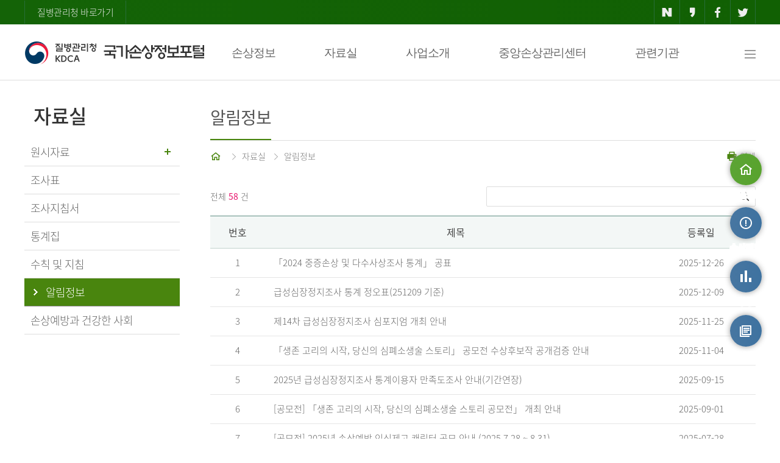

--- FILE ---
content_type: text/html;charset=UTF-8
request_url: https://www.kdca.go.kr/injury/biz/injury/recsroom/ntcnInfo/ntcnInfoMain.do;jsessionid=KAujB8JpbW-oOu1DKE0VISo_Z0y62rGZpT0vcHx8.injury20
body_size: 56093
content:
<!DOCTYPE html>
<html lang="ko">
<head>
    <meta charset="UTF-8">
    <meta http-equiv="X-UA-Compatible" content="IE=edge"/>
    <meta name="format-detection" content="telephone=no, address=no, email=no"/>
    <meta name="keywords" content="국가손상정보포털"/>
    <meta name="description" content="국가손상정보포털"/>
    <title>질병관리청 국가손상정보포털-알림정보</title>
    <meta name="viewport" content="width=device-width"/>
    <!-- 공통 -->
    <script src="/injury/static/js/jquery-1.12.4.min.js;jsessionid=8AbM8-AiqpvWt7224MK7cTQ_zrSkIhBTL4fklpP3.injury20"></script>
    <script src="/injury/static/js/common.js;jsessionid=8AbM8-AiqpvWt7224MK7cTQ_zrSkIhBTL4fklpP3.injury20"></script>
    <script src="/injury/static/js/slick.min.js;jsessionid=8AbM8-AiqpvWt7224MK7cTQ_zrSkIhBTL4fklpP3.injury20"></script>
    <script src="/injury/static/abs/common/js/abs-jqgrid-common.js;jsessionid=8AbM8-AiqpvWt7224MK7cTQ_zrSkIhBTL4fklpP3.injury20"></script>
    <script src="/injury/static/abs/common/js/abs-file.js;jsessionid=8AbM8-AiqpvWt7224MK7cTQ_zrSkIhBTL4fklpP3.injury20?ver=20240418"></script>
    <script src="/injury/static/abs/common/js/abs-common.js;jsessionid=8AbM8-AiqpvWt7224MK7cTQ_zrSkIhBTL4fklpP3.injury20?ver=20231013"></script>
    <script src="/injury/static/abs/common/js/abs-form-validate.js;jsessionid=8AbM8-AiqpvWt7224MK7cTQ_zrSkIhBTL4fklpP3.injury20"></script>
    <script src="/injury/static/abs/common/js/abs-select.js;jsessionid=8AbM8-AiqpvWt7224MK7cTQ_zrSkIhBTL4fklpP3.injury20"></script>
    <script src="/injury/static/abs/common/js/abs-calendar.js;jsessionid=8AbM8-AiqpvWt7224MK7cTQ_zrSkIhBTL4fklpP3.injury20"></script>
    <script src="/injury/static/abs/common/js/abs-popup-0.0.1.js;jsessionid=8AbM8-AiqpvWt7224MK7cTQ_zrSkIhBTL4fklpP3.injury20"></script>
    <script src="/injury/static/abs/default/jquery/jquery.blockUI.js;jsessionid=8AbM8-AiqpvWt7224MK7cTQ_zrSkIhBTL4fklpP3.injury20"></script>
    <script src="/injury/static/abs/default/jqueryui/jquery-ui.js;jsessionid=8AbM8-AiqpvWt7224MK7cTQ_zrSkIhBTL4fklpP3.injury20?ver=20231013"></script>
    <script src="/injury/static/abs/default/jquery/jquery.form.js;jsessionid=8AbM8-AiqpvWt7224MK7cTQ_zrSkIhBTL4fklpP3.injury20"></script>
    <script src="/injury/static/cdc/js/cdc-common.js;jsessionid=8AbM8-AiqpvWt7224MK7cTQ_zrSkIhBTL4fklpP3.injury20"></script>
    <script src="/injury/static/biz/injury/js/common/kakao.js;jsessionid=8AbM8-AiqpvWt7224MK7cTQ_zrSkIhBTL4fklpP3.injury20"></script>
    <script src="/injury/static/abs/default/jqgrid/js/grid.locale-kr.js;jsessionid=8AbM8-AiqpvWt7224MK7cTQ_zrSkIhBTL4fklpP3.injury20"></script>
    <script src="/injury/static/abs/default/jqgrid/js/jquery.jqGrid.src.js;jsessionid=8AbM8-AiqpvWt7224MK7cTQ_zrSkIhBTL4fklpP3.injury20"></script>
    <script src="/injury/static/js/biz/injury/common/aes.js;jsessionid=8AbM8-AiqpvWt7224MK7cTQ_zrSkIhBTL4fklpP3.injury20"></script>

    <script src="/injury/static/js/biz/injury/common/jspdf.min.js;jsessionid=8AbM8-AiqpvWt7224MK7cTQ_zrSkIhBTL4fklpP3.injury20"></script>
    <script src="/injury/static/js/biz/injury/common/bluebird.min.js;jsessionid=8AbM8-AiqpvWt7224MK7cTQ_zrSkIhBTL4fklpP3.injury20"></script>
    <script src="/injury/static/js/biz/injury/common/html2canvas.min.js;jsessionid=8AbM8-AiqpvWt7224MK7cTQ_zrSkIhBTL4fklpP3.injury20"></script>
    <script src="/injury/static/js/biz/injury/common/jquery.mb.browser.js;jsessionid=8AbM8-AiqpvWt7224MK7cTQ_zrSkIhBTL4fklpP3.injury20"></script>
    <script src="/injury/static/js/biz/injury/common/jquery.printElement.js;jsessionid=8AbM8-AiqpvWt7224MK7cTQ_zrSkIhBTL4fklpP3.injury20"></script>
    <script src="/injury/static/js/biz/injury/common/common.js;jsessionid=8AbM8-AiqpvWt7224MK7cTQ_zrSkIhBTL4fklpP3.injury20"></script>
    <script src="/injury/static/biz/injury/js/common/injury-common.js;jsessionid=8AbM8-AiqpvWt7224MK7cTQ_zrSkIhBTL4fklpP3.injury20?ver=20240903"></script>
    <script src="/injury/static/biz/injury/js/common/sns.js;jsessionid=8AbM8-AiqpvWt7224MK7cTQ_zrSkIhBTL4fklpP3.injury20"></script>
    <script src="/injury/static/js/jquery.mtz.monthpicker.js;jsessionid=8AbM8-AiqpvWt7224MK7cTQ_zrSkIhBTL4fklpP3.injury20"></script>

    <script>
        absFile.constants.fileContext = 'https://is.kdca.go.kr/cscdfile2';
        var _globalContextPath = "/injury";
        var _globalStaticsPath = "/injury/static;jsessionid=8AbM8-AiqpvWt7224MK7cTQ_zrSkIhBTL4fklpP3.injury20";
    </script>

    <link rel="stylesheet" type="text/css" media="screen" href="/injury/static/abs/default/jqueryui/jquery-ui.css;jsessionid=8AbM8-AiqpvWt7224MK7cTQ_zrSkIhBTL4fklpP3.injury20"/>
    <link rel="stylesheet" type="text/css" media="screen" href="/injury/static/abs/default/jqgrid/css/ui.jqgrid.css;jsessionid=8AbM8-AiqpvWt7224MK7cTQ_zrSkIhBTL4fklpP3.injury20"/>
    <link rel="stylesheet" type="text/css" href="/injury/static/css/common_v1_0.css;jsessionid=8AbM8-AiqpvWt7224MK7cTQ_zrSkIhBTL4fklpP3.injury20?ver=20240902"/>
    <link rel="stylesheet" type="text/css" href="/injury/static/css/webfonts.css;jsessionid=8AbM8-AiqpvWt7224MK7cTQ_zrSkIhBTL4fklpP3.injury20"/>
    <link rel="stylesheet" type="text/css" href="/injury/static/css/slick/slick.css;jsessionid=8AbM8-AiqpvWt7224MK7cTQ_zrSkIhBTL4fklpP3.injury20">
    <link rel="stylesheet" type="text/css" href="/injury/static/css/slick/slick-theme.css;jsessionid=8AbM8-AiqpvWt7224MK7cTQ_zrSkIhBTL4fklpP3.injury20">
    <link rel="stylesheet" type="text/css" href="/injury/static/abs/common/css/popup-0.0.1.css;jsessionid=8AbM8-AiqpvWt7224MK7cTQ_zrSkIhBTL4fklpP3.injury20">
    <link rel="stylesheet" type="text/css" media="(max-width:990px)" href="/injury/static/css/tab_v1_0.css;jsessionid=8AbM8-AiqpvWt7224MK7cTQ_zrSkIhBTL4fklpP3.injury20">
<link rel="stylesheet" type="text/css" media="(max-width:760px)" href="/injury/static/css/mobile_v1_1.css;jsessionid=8AbM8-AiqpvWt7224MK7cTQ_zrSkIhBTL4fklpP3.injury20">
    <style>
    #contactDiv {
	    z-index: 1000;
	    text-align: center;
	    position: absolute;
	    background-color: white;
		border: solid 3px #328941;
	    top: 1310px;
	    left: 456px;
	    width: 550px;
    }
    
    #contactTable{
    	width: 80%;
	    display: inline-block;
	    margin-top: 10px;
    }
    
    .dropdown-content {
        display: none; /* 기본적으로 메뉴를 숨깁니다 */
        position: absolute;
        background-color: white;
        min-width: 200px;
        box-shadow: 0px 8px 16px 0px rgba(0,0,0,0.2);
        z-index: 1;
    }

    .dropdown-content .sub-box {
        list-style: none;
        padding: 0;
    }

    .dropdown-content .sub-box .row {
        list-style: none;
        padding: 0;
    }
    
    .nav-text {
    font-weight: bold;
    /* text-shadow: -1px 0px white, 0px 1px white, 1px 0px white, 0px -1px white; */
    -webkit-text-stroke: 3px white; /* 외곽선 굵기 + 색 */
    paint-order: stroke;        /* stroke 우선 적용 */
    </style>
    <script>
        //var swiper = new Swiper('.swiper-container');
        var id = "popup_layer";
        var bgId = "Graybg";

        $(document).ready(function () {
            var bannerCookie = getCookie("bannerYN");
            if (bannerCookie != "N") {
                $(".top-banner").show();
            }

            $('dt').on('click', function() {
                function slideDown(target) {
                    slideUp();
                    $(target).addClass('on').next().slideDown();
                }
                function slideUp() {
                    $('dt').removeClass('on').next().slideUp();
                }
                $(this).hasClass('on') ? slideUp() : slideDown(this);
            });

            $('.dropdown').on('keydown', function(e) {
                if (e.which == 9) {
                    if(e.shiftKey) {
                        return;
                    } else {
                        $(this).children('.dropdown-content').css('display', 'block');
                    }
                }
            });

         // Tab 키로 버튼에 포커스가 갈 때 드롭다운 열기
            $('.dropbtn').on('focus', function() {
                $(this).next('.dropdown-content').css('display', 'block');
            });
            
            // 드롭다운 외부를 클릭하면 메뉴 닫기
            $(document).on('click', function(event) {
                if (!$(event.target).closest('.dropbtn, .dropdown-content').length) {
                    $('.dropdown-content').css('display', 'none');
                }
            });
            
            $('.dropdown').on('keydown', function(e) {
                if (e.which == 9) {
                    if (e.shiftKey) {
                        $(this).children('.dropdown-content').css('display', 'none');
                    }
                }
            });
            
            // 방향키로 dropbtn에 포커스가 갈 때 드롭다운 열기
            $('.dropbtn').on('keydown', function(e) {
		        if (e.which == 40 || e.which == 38 || e.which == 37 || e.which == 39) { 
		            $(this).next('.dropdown-content').css('display', 'block');
		        }
		    });
            
            $('.dropdown').hover(function(){
                $('.dropdown-content').css('display', '');
            });
        });

        /* $(window).on("scroll", function () {
            
        }) */

        /*$(document).on("mousedown", function(e) {
            e.target.style.outlineStyle = "none";
        })*/

        //모바일 메뉴//
        function layer_open(el) {
            //레이어의 id를 temp변수에 저장
            var temp = $('#' + el);

            event.stopPropagation();
            temp.fadeToggle("fast");
            document.getElementById("mwrapper").style.backgroundColor = "rgba(0,0,0,0.6)";
            document.getElementById("mwrapper").style.display = "block";

            temp.on("click", function (event) {
                event.stopPropagation();
            });

            $(document).on("click", function () {
                temp.fadeOut();
                document.getElementById("mwrapper").style.background = "none";
                document.getElementById("mwrapper").style.display = "none";
            });

            $('.cbtn').on("click", function () {
                temp.fadeOut();
                document.getElementById("mwrapper").style.background = "none";
                document.getElementById("mwrapper").style.display = "none";
            });
        }

        //탑배너 창닫기
        function closeBanner() {
            if ($("#topBannerChk").is(":checked")) {
                setCookie("bannerYN", "N", "1");
            }
            $(".top-banner").hide();
        }

        //Quick Menu
        $(function () {
            var UI = {
                init: function () {
                    this.quickMenuFn();
                    this.topBtn();
                },

                initialize: function () {
                    this.id = {
                        target: {
                            quick: '#quick',
                            stickyTop: '#footer'
                        },
                        topBtnClass: 'btn_top'
                    };
                    this.init();
                },

                quickMenuFn: function () {
                    var quick = $(this.id.target.quick);
                    var qTop = parseInt(quick.css('top'));

                    $(window).scroll(function () {
                        var winTop = $(window).scrollTop();

                        quick.stop().animate({
                            top: winTop + qTop
                        }, 400);
                    })
                },

                topBtn: function () {
                    var btnLocation = $('.' + this.id.topBtnClass);
                    var timerId = 0;

                    $(window).on('scroll', function () {
                        var winTop = $(window).scrollTop();
                        if (winTop > 200) {
                            btnLocation.fadeIn();
                            clearInterval(timerId);
                            timerId = setInterval(btnEffet, 2000);
                        } else {
                            btnLocation.fadeOut();
                            clearInterval(timerId);
                        }
                    });

                    function btnEffet() {
                        btnLocation.fadeTo('300', 0.3).fadeTo('300', 1);
                    }

                    this.scrollTop(btnLocation);
                },

                scrollTop: function (eTarget, speed) {
                    var speed = speed || null;
                    eTarget.on('click', function () {
                        $('html, body').animate({
                            scrollTop: $("body").offset().top
                        }, speed)
                    })
                }
            };

            $(function () {
                UI.initialize();
            })
        })

        function fn_locationSiteMap(id) {
            const url = $("#"+ id + " > option:selected").val();
            const pageName = $("#"+ id + " > option:selected").text();

            if(url == "") {
                alert($("#"+ id + " > option:selected").text() + "을 선택하세요.");
                return;
            }
			alert(pageName + "(으)로 새창을 띄웁니다");
            let win = window.open(url, '_blank');
            win.focus();
        }

        function fn_dropFocus() {
            $('.dropdown-content').css('display', '');
            return false;
        }
        
        function fn_contactOpne(item) {
			$('#contactDiv').show();
			$('#contactClose').focus();
		}
        
        function fn_contactClose() {
			$('#contactDiv').hide();
			$("#injuryContact").focus();
		}
    </script>
    <meta name="decorator" content="injury.layout">
    
    <script type="text/javascript" src="/injury/static/js/abs/safeFilter.js;jsessionid=8AbM8-AiqpvWt7224MK7cTQ_zrSkIhBTL4fklpP3.injury20"></script>
    <script type="text/javascript">
        function fn_search(pageNo) {
            if ($("#searchWrd").val().length < 2) {
                alert("검색어는 두글자 이상 입력하십시오.");
                return false;
            }

            fn_submit(pageNo);
        }

        function fn_submit(pageNo) {
        	keyword_filter("searchWrd");
            $("#pageIndex").val(pageNo);
            $("#ntcnInfoMainForm").attr("target", "_self");
            $("#ntcnInfoMainForm").attr("action", "/injury/biz/injury/recsroom/ntcnInfo/ntcnInfoMain.do;jsessionid=8AbM8-AiqpvWt7224MK7cTQ_zrSkIhBTL4fklpP3.injury20");
            $("#ntcnInfoMainForm").submit();
        }

        function fn_view(index, dtaPrcuseSn) {
            $("#ntcnSn").val(dtaPrcuseSn)
            $("#ntcnInfoMainForm").attr("target", "_self");
            $("#ntcnInfoMainForm").attr("action", "/injury/biz/injury/recsroom/ntcnInfo/ntcnInfoView.do;jsessionid=8AbM8-AiqpvWt7224MK7cTQ_zrSkIhBTL4fklpP3.injury20?no="+dtaPrcuseSn+"");
            $("#ntcnInfoMainForm").submit();
        }
    </script></head>
<body>
<div id="skipnavigation">
    <a href="#sub-content">본문 바로가기</a>
</div>
<div id="mwrapper" style="display:none; position:fixed;top:0;left:0;width:100%;height:100%;z-index:900"></div>
<div id="wrap">
    <div class="top-area">
        <div class="top-button">
            <a href="https://www.kdca.go.kr/" class="cdc-link" target="_blank" title="새창열림">질병관리청 바로가기</a>
            <ul>
                <li><a href="javascript:fn_share('naver');" class="naver" title="네이버 공유-새창열림"><i class="xi-naver"></i></a></li>
                <li><a href="javascript:fn_share('kakao');" class="kakao" title="카카오 공유-새창열림"><i class="xi-kakaostory"></i></a></li>
                <li><a href="javascript:fn_share('facebook');" class="facebook" title="페이스북 공유-새창열림"><i class="xi-facebook"></i></a></li>
                <li><a href="javascript:fn_share('twitter');" class="twitter" title="트위터 공유-새창열림"><i class="xi-twitter"></i></a></li>
            </ul>
        </div>
    </div>
    <!-- top-area -->
    <!-- header -->
    <div id="header">
        <div class="nav">
            <h1><a href="/injury/biz/injury/main/mainPage.do;jsessionid=8AbM8-AiqpvWt7224MK7cTQ_zrSkIhBTL4fklpP3.injury20" title="질병관리청-국가손상정보포털">질병관리청-국가손상정보포털</a></h1>
            <div class="navbar">
                <div class="dropdown">
                    <button type="button" class="dropbtn" onclick="location.href='/injury/biz/injury/damgInfo/transprtAcdntDamgMain.do;jsessionid=8AbM8-AiqpvWt7224MK7cTQ_zrSkIhBTL4fklpP3.injury20'">손상정보</button>
                    <div class="dropdown-content">
                        <ul class="sub-box">
                            <li><div class="header"><span>손상정보</span></div>
                                <ul class="row">
                                    <li class="column"><div class="subh"><a href="/injury/biz/injury/damgInfo/transprtAcdntDamgMain.do;jsessionid=8AbM8-AiqpvWt7224MK7cTQ_zrSkIhBTL4fklpP3.injury20"><i class="xi-drag-vertical"></i>운수사고</a></div></li>
                                    <li class="column"><div class="subh"><a href="/injury/biz/injury/damgInfo/childDamgMain.do;jsessionid=8AbM8-AiqpvWt7224MK7cTQ_zrSkIhBTL4fklpP3.injury20"><i class="xi-drag-vertical"></i>어린이 손상</a></div></li>
                                    <li class="column" style="margin-right: 200px;"><div class="subh"><a href="/injury/biz/injury/damgInfo/odsnDamgMain.do;jsessionid=8AbM8-AiqpvWt7224MK7cTQ_zrSkIhBTL4fklpP3.injury20"><i class="xi-drag-vertical"></i>노인 손상</a></div></li>
                                    <li class="column"><div class="subh"><a href="/injury/biz/injury/damgInfo/siSucdeMain.do;jsessionid=8AbM8-AiqpvWt7224MK7cTQ_zrSkIhBTL4fklpP3.injury20"><i class="xi-drag-vertical"></i>자해 ㆍ 자살</a></div></li>
                                    <li class="column"><div class="subh"><a href="/injury/biz/injury/damgInfo/vlolncMurdrMain.do;jsessionid=8AbM8-AiqpvWt7224MK7cTQ_zrSkIhBTL4fklpP3.injury20"><i class="xi-drag-vertical"></i>폭력 ㆍ 타살</a></div></li>
                                    <li class="column"><div class="subh"><a href="/injury/biz/injury/damgInfo/heartStopMain.do;jsessionid=8AbM8-AiqpvWt7224MK7cTQ_zrSkIhBTL4fklpP3.injury20"><i class="xi-drag-vertical"></i>급성심장정지</a></div></li>
                                </ul>
                            </li>
                        </ul>
                    </div>
                </div>
                <div class="dropdown">
                    <button type="button" class="dropbtn" onclick="location.href='/injury/biz/injury/recsroom/rawDta/rawDtaIntrcnMain.do;jsessionid=8AbM8-AiqpvWt7224MK7cTQ_zrSkIhBTL4fklpP3.injury20'">자료실</button>
                    <div class="dropdown-content">
                        <ul class="sub-box">
                            <li><div class="header"><span>자료실</span></div>
                                <ul class="row">
                                    <li class="column">
                                    <div class="subh"><a href="/injury/biz/injury/recsroom/rawDta/rawDtaIntrcnMain.do;jsessionid=8AbM8-AiqpvWt7224MK7cTQ_zrSkIhBTL4fklpP3.injury20"><i class="xi-drag-vertical"></i>원시자료</a></div>
                                        <ul class="column2">
                                            <li><a href="/injury/biz/injury/recsroom/rawDta/rawDtaIntrcnMain.do;jsessionid=8AbM8-AiqpvWt7224MK7cTQ_zrSkIhBTL4fklpP3.injury20"><i class="xi-subdirectory"></i>소개</a></li>
                                            <li><a href="/injury/biz/injury/recsroom/rawDta/rawDtaUseGudbkMain.do;jsessionid=8AbM8-AiqpvWt7224MK7cTQ_zrSkIhBTL4fklpP3.injury20"><i class="xi-subdirectory"></i>원시자료 이용지침서</a></li>
                                            <li><a href="/injury/biz/injury/recsroom/rawDta/rawDtaDwldMain.do;jsessionid=8AbM8-AiqpvWt7224MK7cTQ_zrSkIhBTL4fklpP3.injury20"><i class="xi-subdirectory"></i>원시자료 신청</a></li>
                                            <li><a href="/injury/biz/injury/recsroom/rawDta/rawDtaReqInfoMain.do;jsessionid=8AbM8-AiqpvWt7224MK7cTQ_zrSkIhBTL4fklpP3.injury20"><i class="xi-subdirectory"></i>원시자료 신청 결과</a></li>
                                            <li><a href="/injury/biz/injury/recsroom/rawDta/dtaPrcuse/dtaPrcuseMain.do;jsessionid=8AbM8-AiqpvWt7224MK7cTQ_zrSkIhBTL4fklpP3.injury20"><i class="xi-subdirectory"></i>자료활용</a></li>
                                        </ul>
                                    </li>
                                    <li class="column"><div class="subh"><a href="/injury/biz/injury/recsroom/examinTableMain.do;jsessionid=8AbM8-AiqpvWt7224MK7cTQ_zrSkIhBTL4fklpP3.injury20"><i class="xi-drag-vertical"></i>조사표</a></div></li>
                                    <li class="column"><div class="subh"><a href="/injury/biz/injury/recsroom/examinGudbkMain.do;jsessionid=8AbM8-AiqpvWt7224MK7cTQ_zrSkIhBTL4fklpP3.injury20"><i class="xi-drag-vertical"></i>조사지침서</a></div></li>
                                    <li class="column"><div class="subh"><a href="/injury/biz/injury/recsroom/statsSmMain.do;jsessionid=8AbM8-AiqpvWt7224MK7cTQ_zrSkIhBTL4fklpP3.injury20"><i class="xi-drag-vertical"></i>통계집</a></div></li>
                                    <li class="column"><div class="subh"><a href="/injury/biz/injury/recsroom/ruleNdManual/ruleNdManualMain.do;jsessionid=8AbM8-AiqpvWt7224MK7cTQ_zrSkIhBTL4fklpP3.injury20"><i class="xi-drag-vertical"></i>수칙 및 지침</a></div></li>
                                    <li class="column" style="width:20%"><div class="subh"><a href="/injury/biz/injury/recsroom/ntcnInfo/ntcnInfoMain.do;jsessionid=8AbM8-AiqpvWt7224MK7cTQ_zrSkIhBTL4fklpP3.injury20"><i class="xi-drag-vertical"></i>알림정보</a></div></li>
                                    <li class="column" style="width:29%"><div class="subh"><a href="/injury/biz/injury/recsroom/safeSoctyInfo/safeSoctyInfoMain.do;jsessionid=8AbM8-AiqpvWt7224MK7cTQ_zrSkIhBTL4fklpP3.injury20"><i class="xi-drag-vertical"></i>손상예방과 건강한 사회</a></div></li>
                                    
                                </ul>
                            </li>
                        </ul>
                    </div>
                </div>
                <div class="dropdown">
                    <button type="button" class="dropbtn" onclick="location.href='/injury/biz/injury/bsnsIntrcn/emrrscDamgPatntDepthsExaminMain.do;jsessionid=8AbM8-AiqpvWt7224MK7cTQ_zrSkIhBTL4fklpP3.injury20'">사업소개</button>
                    <div class="dropdown-content">
                        <ul class="sub-box">
                            <li><div class="header"><span>사업소개</span></div>
                                <ul class="row">
                                    <li class="column" style="width:33%"><div class="subh"><a href="/injury/biz/injury/bsnsIntrcn/emrrscDamgPatntDepthsExaminMain.do;jsessionid=8AbM8-AiqpvWt7224MK7cTQ_zrSkIhBTL4fklpP3.injury20"><i class="xi-drag-vertical"></i>응급실손상환자심층조사</a></div></li>
                                    <li class="column" style="width:33%; margin-right: 100px;"><div class="subh"><a href="/injury/biz/injury/bsnsIntrcn/lhstlDamgDepthsExaminMain.do;jsessionid=8AbM8-AiqpvWt7224MK7cTQ_zrSkIhBTL4fklpP3.injury20"><i class="xi-drag-vertical"></i>퇴원손상심층조사</a></div></li>
                                    <li class="column" style="width:33%"><div class="subh"><a href="/injury/biz/injury/bsnsIntrcn/areaSoctyFndSrsillCrdtExaminMain.do;jsessionid=8AbM8-AiqpvWt7224MK7cTQ_zrSkIhBTL4fklpP3.injury20"><i class="xi-drag-vertical"></i>지역사회기반 중증외상조사</a></div></li>
                                    <li class="column" style="width:33%"><div class="subh"><a href="/injury/biz/injury/bsnsIntrcn/acfdsesCaExaminMain.do;jsessionid=8AbM8-AiqpvWt7224MK7cTQ_zrSkIhBTL4fklpP3.injury20"><i class="xi-drag-vertical"></i>급성심장정지조사</a></div></li>
                                </ul>
                            </li>
                        </ul>
                    </div>
                </div>
                <div class="dropdown">
                	<button type="button" class="dropbtn" onclick="location.href='/injury/biz/injury/centerInfo/centerIntrcn.do;jsessionid=8AbM8-AiqpvWt7224MK7cTQ_zrSkIhBTL4fklpP3.injury20'">중앙손상관리센터</button>
                	<div class="dropdown-content">
                		<ul class="sub-box">
                			<li><div class="header"><span>중앙손상관리센터</span></div>
                				<ul class="row">
                					<li class="column">
                                    <div class="subh"><a href="/injury/biz/injury/centerInfo/centerIntrcn.do;jsessionid=8AbM8-AiqpvWt7224MK7cTQ_zrSkIhBTL4fklpP3.injury20"><i class="xi-drag-vertical"></i>센터 소개</a></div>
                                        <ul class="column2">
                                            <li><a href="/injury/biz/injury/centerInfo/centerIntrcn.do;jsessionid=8AbM8-AiqpvWt7224MK7cTQ_zrSkIhBTL4fklpP3.injury20"><i class="xi-subdirectory"></i>비전/미션</a></li>
                                            <li><a href="/injury/biz/injury/centerInfo/centerIntrcn.do;jsessionid=8AbM8-AiqpvWt7224MK7cTQ_zrSkIhBTL4fklpP3.injury20?no=2"><i class="xi-subdirectory"></i>핵심추진전략</a></li>
                                            <li><a href="/injury/biz/injury/centerInfo/centerIntrcn.do;jsessionid=8AbM8-AiqpvWt7224MK7cTQ_zrSkIhBTL4fklpP3.injury20?no=3"><i class="xi-subdirectory"></i>조직</a></li>
                                        </ul>
                                    </li>
                					<li class="column"><div class="subh"><a href="/injury/biz/injury/centerInfo/greetings.do;jsessionid=8AbM8-AiqpvWt7224MK7cTQ_zrSkIhBTL4fklpP3.injury20"><i class="xi-drag-vertical"></i>센터장 인사말</a></div></li>
                					<li class="column"><div class="subh"><a href="/injury/biz/injury/centerInfo/noticeMain.do;jsessionid=8AbM8-AiqpvWt7224MK7cTQ_zrSkIhBTL4fklpP3.injury20"><i class="xi-drag-vertical"></i>게시판</a></div></li>
                				</ul>
                			</li>
                		</ul>
                	</div>
                </div>
                <div class="dropdown">
                    <button type="button" class="dropbtn" onclick="location.href='/injury/biz/injury/relateInstt/relateInsttMain.do;jsessionid=8AbM8-AiqpvWt7224MK7cTQ_zrSkIhBTL4fklpP3.injury20'">관련기관</button>
                    <div class="dropdown-content">
                        <ul class="sub-box">
                            <li><div class="header"><span>관련기관</span></div>
                                <ul class="row">
                                    <li class="column"><div class="subh"><a href="/injury/biz/injury/relateInstt/relateInsttMain.do;jsessionid=8AbM8-AiqpvWt7224MK7cTQ_zrSkIhBTL4fklpP3.injury20"><i class="xi-drag-vertical"></i>관련기관</a></div></li>
                                </ul>
                            </li>
                        </ul>
                    </div>
                </div>
                <a href="/injury/biz/injury/useGuidance/siteMapMain.do;jsessionid=8AbM8-AiqpvWt7224MK7cTQ_zrSkIhBTL4fklpP3.injury20" onfocus="fn_dropFocus();" class="all-menu" title="사이트맵"><i class="xi-bars"></i><span class="blind">사이트맵</span></a>
            </div><!-- navbar -->
        </div>
        <div class="m-top">
            <h1><a href="/injury/biz/injury/main/mainPage.do;jsessionid=8AbM8-AiqpvWt7224MK7cTQ_zrSkIhBTL4fklpP3.injury20" title="질병관리청-국가손상정보포털">질병관리청-국가손상정보포털</a></h1>
            <a href="#" onclick="javascript:layer_open('layer2'); return false;" title="전체 메뉴 보기" class="m-allmenu"><i class="xi-bars"></i><span class="blind">전체 메뉴 보기</span></a>
        </div> <!-- m-top -->
    </div>
    <!-- header -->
    <!-- Mobile Menu -->
    <div class="pop-layer2" id="layer2" style="z-index:1000">
        <div class="pop-container">
            <div class="m-nav">
                <img src="/injury/static/images/common/logo-w.png;jsessionid=8AbM8-AiqpvWt7224MK7cTQ_zrSkIhBTL4fklpP3.injury20" alt="질병관리청 국가손상정보포털" class="m-logo2">
                <a class="cbtn" id="clbtn" href="#" title="닫기"><i class="xi-close"></i></a>
            </div>
            <div class="pop-conts">
                <dl>
                    <dt class="b0"><a href="#" class="nb">손상정보</a><i class="xi-angle-down"></i></dt>
                    <dd>
                        <a href="/injury/biz/injury/damgInfo/transprtAcdntDamgMain.do;jsessionid=8AbM8-AiqpvWt7224MK7cTQ_zrSkIhBTL4fklpP3.injury20"><em></em>운수사고</a>
                        <a href="/injury/biz/injury/damgInfo/childDamgMain.do;jsessionid=8AbM8-AiqpvWt7224MK7cTQ_zrSkIhBTL4fklpP3.injury20"><em></em>어린이 손상</a>
                        <a href="/injury/biz/injury/damgInfo/odsnDamgMain.do;jsessionid=8AbM8-AiqpvWt7224MK7cTQ_zrSkIhBTL4fklpP3.injury20"><em></em>노인손상</a>
                        <a href="/injury/biz/injury/damgInfo/siSucdeMain.do;jsessionid=8AbM8-AiqpvWt7224MK7cTQ_zrSkIhBTL4fklpP3.injury20"><em></em>자해ㆍ자살</a>
                        <a href="/injury/biz/injury/damgInfo/vlolncMurdrMain.do;jsessionid=8AbM8-AiqpvWt7224MK7cTQ_zrSkIhBTL4fklpP3.injury20"><em></em>폭력ㆍ타살</a>
                        <a href="/injury/biz/injury/damgInfo/heartStopMain.do;jsessionid=8AbM8-AiqpvWt7224MK7cTQ_zrSkIhBTL4fklpP3.injury20"><em></em>심장정지</a>
                    </dd>
                    <dt class="nbd"><a href="#" class="nb">자료실</a><i class="xi-angle-down"></i></dt>
                    <dd>
                        <a href="#"><em></em>원시자료</a>
                        <p>
                           <a href="/injury/biz/injury/recsroom/rawDta/rawDtaIntrcnMain.do;jsessionid=8AbM8-AiqpvWt7224MK7cTQ_zrSkIhBTL4fklpP3.injury20">- 소개</a>
                           <a href="/injury/biz/injury/recsroom/rawDta/rawDtaUseGudbkMain.do;jsessionid=8AbM8-AiqpvWt7224MK7cTQ_zrSkIhBTL4fklpP3.injury20">- 원시자료 이용지침서</a>
                           <a href="/injury/biz/injury/recsroom/rawDta/rawDtaDwldMain.do;jsessionid=8AbM8-AiqpvWt7224MK7cTQ_zrSkIhBTL4fklpP3.injury20"> - 원시자료 신청</a>
                           <a href="/injury/biz/injury/recsroom/rawDta/rawDtaReqInfoMain.do;jsessionid=8AbM8-AiqpvWt7224MK7cTQ_zrSkIhBTL4fklpP3.injury20"> - 원시자료 신청 결과</a>
                           <a href="/injury/biz/injury/recsroom/rawDta/dtaPrcuse/dtaPrcuseMain.do;jsessionid=8AbM8-AiqpvWt7224MK7cTQ_zrSkIhBTL4fklpP3.injury20">- 자료활용</a>
                        </p>
                        <a href="/injury/biz/injury/recsroom/examinTableMain.do;jsessionid=8AbM8-AiqpvWt7224MK7cTQ_zrSkIhBTL4fklpP3.injury20"><em></em>조사표</a>
                        <a href="/injury/biz/injury/recsroom/examinGudbkMain.do;jsessionid=8AbM8-AiqpvWt7224MK7cTQ_zrSkIhBTL4fklpP3.injury20"><em></em>조사지침서</a>
                        <a href="/injury/biz/injury/recsroom/statsSmMain.do;jsessionid=8AbM8-AiqpvWt7224MK7cTQ_zrSkIhBTL4fklpP3.injury20"><em></em>통계집</a>
                        <a href="/injury/biz/injury/recsroom/ruleNdManual/ruleNdManualMain.do;jsessionid=8AbM8-AiqpvWt7224MK7cTQ_zrSkIhBTL4fklpP3.injury20"><em></em>수칙 및 지침</a>
                        <a href="/injury/biz/injury/recsroom/ntcnInfo/ntcnInfoMain.do;jsessionid=8AbM8-AiqpvWt7224MK7cTQ_zrSkIhBTL4fklpP3.injury20"><em></em>알림정보</a>
                        <a href="/injury/biz/injury/recsroom/safeSoctyInfo/safeSoctyInfoMain.do;jsessionid=8AbM8-AiqpvWt7224MK7cTQ_zrSkIhBTL4fklpP3.injury20"><em></em>손상예방과 건강한 사회</a>
                    </dd>
                    <dt><a href="#" class="nb">사업소개</a><i class="xi-angle-down"></i></dt>
                    <dd>
                        <a href="/injury/biz/injury/bsnsIntrcn/emrrscDamgPatntDepthsExaminMain.do;jsessionid=8AbM8-AiqpvWt7224MK7cTQ_zrSkIhBTL4fklpP3.injury20"><em></em>응급실손상환자심층조사</a>
                        <a href="/injury/biz/injury/bsnsIntrcn/lhstlDamgDepthsExaminMain.do;jsessionid=8AbM8-AiqpvWt7224MK7cTQ_zrSkIhBTL4fklpP3.injury20"><em></em>퇴원손상심층조사</a>
                        <a href="/injury/biz/injury/bsnsIntrcn/areaSoctyFndSrsillCrdtExaminMain.do;jsessionid=8AbM8-AiqpvWt7224MK7cTQ_zrSkIhBTL4fklpP3.injury20"><em></em>지역사회기반 중증외상조사</a>
                        <a href="/injury/biz/injury/bsnsIntrcn/acfdsesCaExaminMain.do;jsessionid=8AbM8-AiqpvWt7224MK7cTQ_zrSkIhBTL4fklpP3.injury20"><em></em>급성심장정지조사</a>
                    </dd>
                    <dt><a href="#" class="nb">중앙손상관리센터</a><i class="xi-angle-down"></i></dt>
                    <dd>
                        <a href="/injury/biz/injury/centerInfo/centerIntrcn.do;jsessionid=8AbM8-AiqpvWt7224MK7cTQ_zrSkIhBTL4fklpP3.injury20"><em></em>센터 소개</a>
                        <a href="/injury/biz/injury/centerInfo/greetings.do;jsessionid=8AbM8-AiqpvWt7224MK7cTQ_zrSkIhBTL4fklpP3.injury20"><em></em>센터장 인사말</a>
                        <a href="/injury/biz/injury/centerInfo/noticeMain.do;jsessionid=8AbM8-AiqpvWt7224MK7cTQ_zrSkIhBTL4fklpP3.injury20"><em></em>게시판</a>
                    </dd>
                    <dt class="nbd"><a href="/injury/biz/injury/relateInstt/relateInsttMain.do;jsessionid=8AbM8-AiqpvWt7224MK7cTQ_zrSkIhBTL4fklpP3.injury20" class="nb">관련기관</a><i class="xi-angle-down"></i></dt>
                    <dd></dd>
                    <dt><a href="#" class="nb">이용안내</a><i class="xi-angle-down"></i></dt>
                    <dd>
                        <a href="https://www.kdca.go.kr/contents.es?mid=a20810030000"><em></em>개인정보처리방침</a>
                        <a href="/injury/biz/injury/useGuidance/webAccesQlityCrtfcMain.do;jsessionid=8AbM8-AiqpvWt7224MK7cTQ_zrSkIhBTL4fklpP3.injury20"><em></em>웹접근성품질인증</a>
                        <a href="/injury/biz/injury/useGuidance/siteMapMain.do;jsessionid=8AbM8-AiqpvWt7224MK7cTQ_zrSkIhBTL4fklpP3.injury20"><em></em>사이트맵</a>
                    </dd>
                </dl>
            </div><!-- pop-conts -->
        </div><!-- pop-container -->
    </div>
    <!-- Mobile Menu -->
    <div id="popup_layer"></div>
    <div id="Graybg" class="dis_none"></div>
    <div id="container">
    <div class="contents-wrap">
        <!-- 포털이용안내 LEFT 메뉴 -->
<div class="left-area">
    <script type="text/javascript">
        function fn_active(id) {
            let nav = document.getElementById("accordian");
            let menuEl = nav.getElementsByTagName("li");

            for(var i = 0; i < menuEl.length; i++) {
                if (menuEl.item(i).id == id) {
                    menuEl.item(i).className = "active";
                } else {
                    menuEl.item(i).className = "";
                }
            }
        }
    </script>
    <div class="left-title">자료실</div>
    <div id="accordian">
        <ul>
            <li id="menu2-1" class="active" onclick="fn_active(this.id)">
                <div class="acc-sub"><a href="#">원시자료<img src="/injury/static/images/sub/icon-plus.png;jsessionid=8AbM8-AiqpvWt7224MK7cTQ_zrSkIhBTL4fklpP3.injury20" alt="원시자료 펼침"></a></div>
                <ul>
                    <li id="menu2-1-1">
                        <a href="/injury/biz/injury/recsroom/rawDta/rawDtaIntrcnMain.do;jsessionid=8AbM8-AiqpvWt7224MK7cTQ_zrSkIhBTL4fklpP3.injury20">소개</a>
                    </li>
                    <li id="menu2-1-2">
                        <a href="/injury/biz/injury/recsroom/rawDta/rawDtaUseGudbkMain.do;jsessionid=8AbM8-AiqpvWt7224MK7cTQ_zrSkIhBTL4fklpP3.injury20">원시자료 이용지침서</a>
                    </li>
                    <li id="menu2-1-3">
                        <a href="/injury/biz/injury/recsroom/rawDta/rawDtaDwldMain.do;jsessionid=8AbM8-AiqpvWt7224MK7cTQ_zrSkIhBTL4fklpP3.injury20">원시자료 신청</a>
                    </li>
                    <li id="menu2-1-5">
                        <a href="/injury/biz/injury/recsroom/rawDta/rawDtaReqInfoMain.do;jsessionid=8AbM8-AiqpvWt7224MK7cTQ_zrSkIhBTL4fklpP3.injury20">원시자료 신청 결과</a>
                    </li>
                    <li id="menu2-1-4">
                        <a href="/injury/biz/injury/recsroom/rawDta/dtaPrcuse/dtaPrcuseMain.do;jsessionid=8AbM8-AiqpvWt7224MK7cTQ_zrSkIhBTL4fklpP3.injury20">자료활용</a>
                    </li>
                </ul>
            </li>
            <a href="/injury/biz/injury/recsroom/examinTableMain.do;jsessionid=8AbM8-AiqpvWt7224MK7cTQ_zrSkIhBTL4fklpP3.injury20">
                <li id="menu2-2" onclick="fn_active(this.id)">
                    <div class="acc-sub">조사표</div>
                </li>
            </a>
            <a href="/injury/biz/injury/recsroom/examinGudbkMain.do;jsessionid=8AbM8-AiqpvWt7224MK7cTQ_zrSkIhBTL4fklpP3.injury20">
                <li id="menu2-3" onclick="fn_active(this.id)">
                    <div class="acc-sub">조사지침서</div>
                </li>
            </a>
            <a href="/injury/biz/injury/recsroom/statsSmMain.do;jsessionid=8AbM8-AiqpvWt7224MK7cTQ_zrSkIhBTL4fklpP3.injury20">
                <li id="menu2-4" onclick="fn_active(this.id)">
                    <div class="acc-sub">통계집</div>
                </li>
            </a>
            <a href="/injury/biz/injury/recsroom/ruleNdManual/ruleNdManualMain.do;jsessionid=8AbM8-AiqpvWt7224MK7cTQ_zrSkIhBTL4fklpP3.injury20">
                <li id="menu2-5" onclick="fn_active(this.id)">
                    <div class="acc-sub">수칙 및 지침</div>
                </li>
            </a>
            <a href="/injury/biz/injury/recsroom/ntcnInfo/ntcnInfoMain.do;jsessionid=8AbM8-AiqpvWt7224MK7cTQ_zrSkIhBTL4fklpP3.injury20">
                <li id="menu2-6" onclick="fn_active(this.id)">
                    <div class="acc-sub">알림정보</div>
                </li>
            </a>
            <a href="/injury/biz/injury/recsroom/safeSoctyInfo/safeSoctyInfoMain.do;jsessionid=8AbM8-AiqpvWt7224MK7cTQ_zrSkIhBTL4fklpP3.injury20">
                <li id="menu2-7" onclick="fn_active(this.id)">
                    <div class="acc-sub">손상예방과 건강한 사회</div>
                </li>
            </a>
        </ul>
    </div>
</div>
<!-- 포털이용안내 LEFT 메뉴 --><script type="text/javascript">
            initSubmenu('2', '6');
        </script>
        <div id="sub-content" class="sub-content">
            <form id="ntcnInfoMainForm" name="ntcnInfoMainForm" method="post">
                <input type="hidden" id="ntcnSn" name="ntcnSn">
                <h2><strong id="subContentSj">알림정보</strong></h2>
                <div class="top-share">
                    <ul>
                        <li><a href="/injury/biz/injury/main/mainPage.do;jsessionid=8AbM8-AiqpvWt7224MK7cTQ_zrSkIhBTL4fklpP3.injury20" title="메인 페이지로가기" class="home"><i
                                class="xi-home-o"></i><span class="blind">홈</span></a></li>
                        <li><a href=""><i class="xi-angle-right-thin"></i>자료실</a></li>
                        <li><a href=""><i class="xi-angle-right-thin"></i>알림정보</a></li>
                    </ul>
                    <a href="javascript:fn_print(document, 'sub-content');" class="print"><i class="xi-print"></i>
                        인쇄</a>
                </div>
                <!-- 검색 -->
                <div class="board-top">
                    <ul class="board-tl">
                        <li><h6>전체 <font>58</font> 건</h6></li>
                        <li><input type="text" name="searchWrd" id="searchWrd" class="searchW" title="검색어 입력"
                                   value="" class="title"
                                   onkeydown="if(event.keyCode==13){javascript:fn_search(); return false;}"/>
                            <button type="button" class="btn-none" onclick="javascript:fn_search(); return false;" title="검색">
                                <i class="xi-search"></i></button>
                        </li>
                    </ul>
                </div>
                <div class="board-form">
                    <!-- 리스트 영역 -->
                    <table class="ntcIn">
                        <colgroup>
                            <col width="10%"/>
                            <col/>
                            <col width="20%"/>
                        </colgroup>
                        <caption>알림정보</caption>
                        <thead>
                        <tr>
                            <th scope="col">번호</th>
                            <th scope="col">제목</th>
                            <th scope="col">등록일</th>
                        </tr>
                        </thead>
                        <tbody>
                        <tr>
                                        <td>1</td>
                                        <td>
                                            <a href="javascript:fn_view('1','135')"> 「2024 중증손상 및 다수사상조사 통계」 공표</a>
                                        </td>
                                        <td>
                                                2025-12-26</td>
                                    </tr>
                                <tr>
                                        <td>2</td>
                                        <td>
                                            <a href="javascript:fn_view('2','134')"> 급성심장정지조사 통계 정오표(251209 기준)</a>
                                        </td>
                                        <td>
                                                2025-12-09</td>
                                    </tr>
                                <tr>
                                        <td>3</td>
                                        <td>
                                            <a href="javascript:fn_view('3','133')"> 제14차 급성심장정지조사 심포지엄 개최 안내</a>
                                        </td>
                                        <td>
                                                2025-11-25</td>
                                    </tr>
                                <tr>
                                        <td>4</td>
                                        <td>
                                            <a href="javascript:fn_view('4','132')"> 「생존 고리의 시작, 당신의 심폐소생술 스토리」 공모전 수상후보작 공개검증 안내</a>
                                        </td>
                                        <td>
                                                2025-11-04</td>
                                    </tr>
                                <tr>
                                        <td>5</td>
                                        <td>
                                            <a href="javascript:fn_view('5','129')"> 2025년 급성심장정지조사 통계이용자 만족도조사 안내(기간연장)</a>
                                        </td>
                                        <td>
                                                2025-09-15</td>
                                    </tr>
                                <tr>
                                        <td>6</td>
                                        <td>
                                            <a href="javascript:fn_view('6','128')"> [공모전] 「생존 고리의 시작, 당신의 심폐소생술 스토리 공모전」 개최 안내</a>
                                        </td>
                                        <td>
                                                2025-09-01</td>
                                    </tr>
                                <tr>
                                        <td>7</td>
                                        <td>
                                            <a href="javascript:fn_view('7','127')"> [공모전] 2025년 손상예방 인식제고 캐릭터 공모 안내 (2025.7.28 ~ 8.31)</a>
                                        </td>
                                        <td>
                                                2025-07-28</td>
                                    </tr>
                                <tr>
                                        <td>8</td>
                                        <td>
                                            <a href="javascript:fn_view('8','126')"> 2025년 퇴원손상심층조사 통계이용자 만족도조사 안내 <기간: 7.21.(월) ~ 8.31.(일)></a>
                                        </td>
                                        <td>
                                                2025-07-21</td>
                                    </tr>
                                <tr>
                                        <td>9</td>
                                        <td>
                                            <a href="javascript:fn_view('9','125')"> 「2023 퇴원손상통계」 및 원시자료 공개 알림</a>
                                        </td>
                                        <td>
                                                2025-06-30</td>
                                    </tr>
                                <tr>
                                        <td>10</td>
                                        <td>
                                            <a href="javascript:fn_view('10','124')"> 「2024 상반기 급성심장정지조사 통계」 공표</a>
                                        </td>
                                        <td>
                                                2025-06-18</td>
                                    </tr>
                                </tbody>
                    </table>
                    <!-- 페이징 영역 -->
                    <div class="pagination">
                        <a href="#" title="1페이지(선택됨)" class="active"><strong>1</strong></a><a href="#" title="2페이지" onclick="fn_submit(2); return false;">2</a><a href="#" title="3페이지" onclick="fn_submit(3); return false;">3</a><a href="#" title="4페이지" onclick="fn_submit(4); return false;">4</a><a href="#" title="5페이지" onclick="fn_submit(5); return false;">5</a><a href="#" title="6페이지" onclick="fn_submit(6); return false;">6</a>
<input type="hidden" id="pageIndex" name="pageIndex"
                                   value="1"/>
                        </div>
                </div>
            </form>
        </div>
    </div>
</div></div><!-- //wrap -->
<!-- footer -->
<div id="footer">
    <div class="footer-box">
        <img src="/injury/static/images/common/f-logo.png;jsessionid=8AbM8-AiqpvWt7224MK7cTQ_zrSkIhBTL4fklpP3.injury20" alt="질병관리청 국가손상정보포털" class="f-logo">
        <ul>
            <li class="pL0"><a href="http://www.kdca.go.kr/contents.es?mid=a20810030000" target="_blank" rel="noopener noreferrer" title="새창열림">개인정보처리방침</a></li>
            <li class="bg0"><a href="/injury/biz/injury/useGuidance/webAccesQlityCrtfcMain.do;jsessionid=8AbM8-AiqpvWt7224MK7cTQ_zrSkIhBTL4fklpP3.injury20">웹접근성 품질인증</a></li>
        </ul>
        <div class="sitebox">
            <div class="family-site site01">
                <label for="selectSite1">정부기관</label>
                <select class="custom-select2" id="selectSite1">
                    <option value="">정부기관</option>
                    <option value="http://www.moel.go.kr/">고용노동부</option>
                    <option value="http://www.rda.go.kr/">농촌진흥청</option>
                    <option value="https://www.nfa.go.kr/">소방청</option>
                    <option value="http://www.mogef.go.kr/">여성가족부</option>
                    <option value="https://kostat.go.kr/">통계청</option>
                    <option value="https://www.mois.go.kr/">행정안정부</option>
                    <option value="http://me.go.kr/">환경부</option>
                </select>
                <button type="button" onclick="fn_locationSiteMap('selectSite1')" title="새 창 열기">GO</button>
            </div>
            <div class="family-site site02">
                <label for="selectSite2">유관기관</label>
                <select class="custom-select2" id="selectSite2">
                    <option value="">유관기관</option>
                    <option value="https://www.nmc.or.kr/">국립중앙의료원</option>
                    <option value="https://www.nhis.or.kr">국민건강보험공단</option>
                    <option value="https://www.kcomwel.or.kr/">근로복지공단</option>
                    <option value="https://www.ssif.or.kr/">학교안전공제중앙회</option>
                    <option value="https://www.koroad.or.kr/">한국도로교통공단</option>
                    <option value="https://www.kosha.or.kr/">한국산업안전보건공단</option>
                    <option value="https://www.safia.org/">한국생활안전연합</option>
                    <option value="https://www.kca.go.kr/">한국소비자원</option>
                </select>
                <button type="button" onclick="fn_locationSiteMap('selectSite2')" title="새 창 열기">GO</button>
            </div>
            <div class="family-site site03">
                <label for="selectSite3">관련학·협회</label>
                <select class="custom-select2" id="selectSite3">
                    <option value="">관련학·협회</option>
                    <option value="http://www.kacpr.org/">대한심폐소생협회</option>
                    <option value="http://www.prevmed.or.kr/">대한예방의학회</option>
                    <option value="https://www.trauma.or.kr/">대한외상학회</option>
                    <option value="https://emergency.or.kr/">대한응급의학회</option>
                    <option value="https://ksclintox.jams.or.kr/">대한임상독성학회</option>
                    <option value="http://www.kemt.or.kr/">한국응급구조학회</option>
                </select>
                <button type="button" onclick="fn_locationSiteMap('selectSite3')" title="새 창 열기">GO</button>
            </div>
        </div>
        <p>[ 28161 ] 충청북도 청주시 흥덕구 오송읍 오송생명2로 125 고려대학교의생명공학연구원 201호<br>
           <!-- 문의사항: 043-719-7413 (평일 9:00-17:00, 12:00-13:00 제외) --> 
           <a href="#contactDiv" id="injuryContact" style="text-decoration: underline;" onclick="javascript:fn_contactOpne('contactDiv'); return false;" title="업무별 연락처 열림">[업무별 연락처]</a>
           <!-- / 관리자 이메일 : wjd5353@korea.kr --><br/></p>
        <small>COPYRIGHT @ 2021 질병관리청. ALL RIGHT RESERVED</small>
    </div>
	<div id="contactDiv" style="display: none;">
		<div id="sub-content">
			<div class="board-form">
				<div style="font-size: 11px;text-align: left;padding-left: 60px;">* 평일 9:00-17:00(12:00-13:00 제외)</div>
				<table class="rawUs" id="contactTable">
					<colgroup>
						<col/>
						<col width="50%"/>
						<col width="50%"/>
					</colgroup>
					<caption>국가손상정보포털 연락처</caption>
					<thead>
						<th></th>
						<th >담당업무</th>
						<th >연락처</th>
					</thead>
					<tbody>
						<tr>
							<td></td>
							<td class="txtL f400">퇴원손상심층조사</td>
							<td>043-719-7417</td>
						</tr>
						<tr>
							<td></td>
							<td class="txtL f400">응급실손상환자심층조사</td>
							<td>043-719-7412</td>
						</tr>
						<tr>
							<td></td>
							<td class="txtL f400">급성심장정지조사</td>
							<td>043-719-7416</td>
						</tr>
						<tr>
							<td></td>
							<td class="txtL f400">지역사회기반 중증외상조사</td>
							<td>043-719-7424</td>
						</tr>
						<tr>
							<td></td>
							<td class="txtL f400">시스템관리자</td>
							<td>043-219-2913<br>(wldbs4069@korea.kr)
							</td>
						</tr>
						<tr class="no-hover">
							<td colspan="4">
								<div class="txtC mT30">
									<button class="btn-blue" id="contactClose" type="button" onclick="fn_contactClose()">확인</button>
								</div>
							</td>
						</tr>
					</tbody>
				</table>
			</div>
		</div>
	</div>
    <div style="position: relative; left: 75%; margin-top: -60px;">
    	<a title="정보통신접근성 품질인증서 내용 보기" href="/injury/biz/injury/useGuidance/webAccesQlityCrtfcMain.do;jsessionid=8AbM8-AiqpvWt7224MK7cTQ_zrSkIhBTL4fklpP3.injury20">
    		<img src="/injury/static/images/common/2025_wa_mark.png;jsessionid=8AbM8-AiqpvWt7224MK7cTQ_zrSkIhBTL4fklpP3.injury20" alt="(사)한국장애인단체총연합회 한국웹접근성인증평가원 웹 접근성 우수사이트 인증마크(WA인증마크)" class="wa" style="height: 67px; width: 95px;">
    	</a>
    </div>
</div>
<!-- footer -->

<div id="quick">
    <ul>
        <li class="active"><a href="/injury/biz/injury/main/mainPage.do;jsessionid=8AbM8-AiqpvWt7224MK7cTQ_zrSkIhBTL4fklpP3.injury20"><i class="xi-home-o home"></i><br/><span class="nav-text">메인으로</span></a></li>
        <li><a href="/injury/biz/injury/damgInfo/transprtAcdntDamgMain.do;jsessionid=8AbM8-AiqpvWt7224MK7cTQ_zrSkIhBTL4fklpP3.injury20"><i class="xi-error-o"></i><br/><span class="nav-text">손상정보</span></a></li>
        <li><a href="/injury/biz/injury/recsroom/statsSmMain.do;jsessionid=8AbM8-AiqpvWt7224MK7cTQ_zrSkIhBTL4fklpP3.injury20"><i class="xi-chart-bar"></i><br/><span class="nav-text">손상통계</span></a></li>
        <li><a href="/injury/biz/injury/recsroom/rawDta/rawDtaIntrcnMain.do;jsessionid=8AbM8-AiqpvWt7224MK7cTQ_zrSkIhBTL4fklpP3.injury20"><i class="xi-library-books-o"></i><br/><span class="nav-text">원시자료</span></a></li>
    </ul>
    <p class="btn_top"><a href="#none" title="맨 위로가기"><i class="xi-arrow-top"></i></a></p>
</div>
</body>
</html>